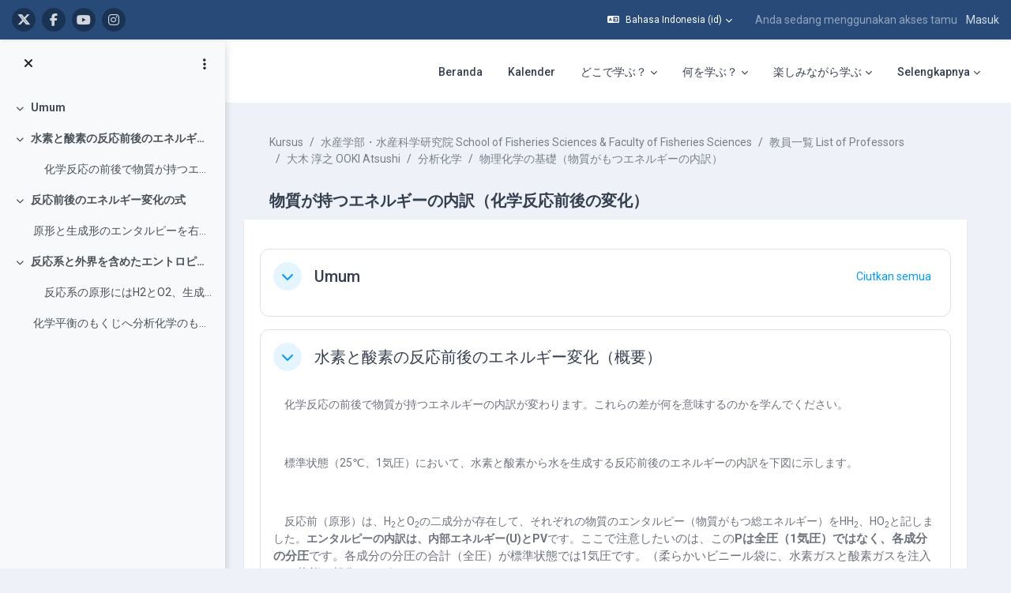

--- FILE ---
content_type: application/javascript; charset=utf-8
request_url: https://repun-app.fish.hokudai.ac.jp/lib/javascript.php/1765857949/local/bocore/customscripts/course/view.js
body_size: -147
content:

/**
 * Show course crumble (for Maker Theme)
 *
 * @package     local_bocore
 * @copyright   2024 the Faculty of Fisheries Sciences, Hokkaido University.
 * @license     http://www.gnu.org/copyleft/gpl.html GNU GPL v3 or later
 */
function local_bocore_course_view_init(Y,message){var crumbcontent=message;var navbar=document.getElementById("page-navbar");navbar.innerHTML=crumbcontent}